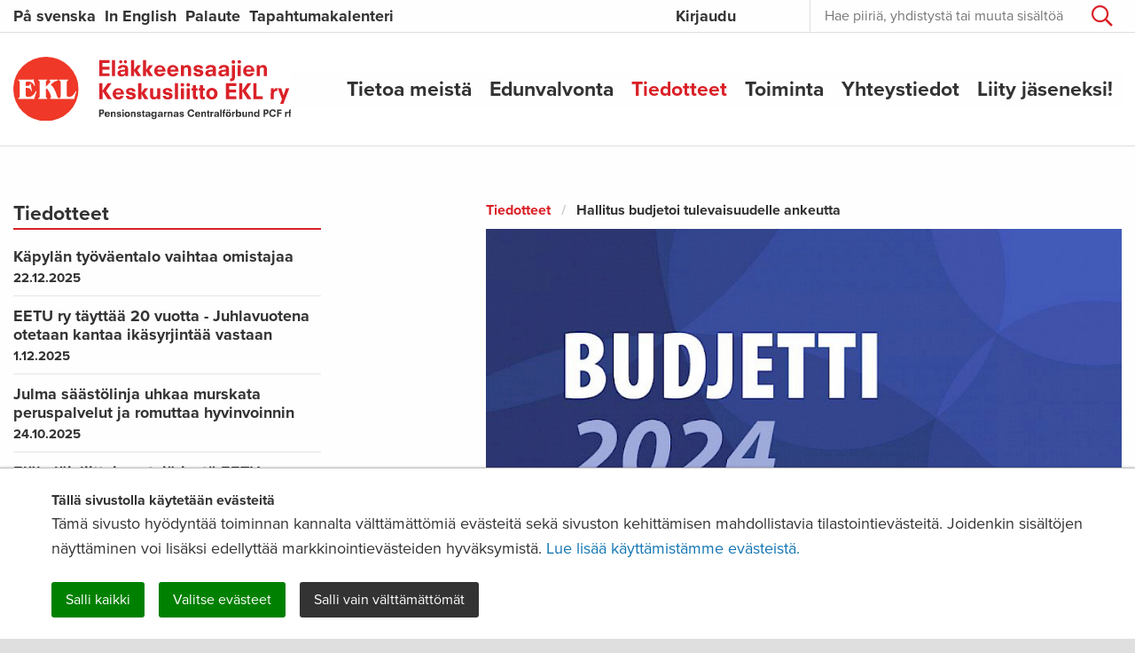

--- FILE ---
content_type: text/html; charset=utf-8
request_url: https://www.ekl.fi/tiedotteet/hallitus-budjetoi-tulevaisuudelle-ankeutta/
body_size: 7268
content:
<!DOCTYPE html>
<html lang="fi">
	<head>
		<!-- Global site tag (gtag.js) - Google Analytics -->
		<script type="text/plain" data-type="text/javascript" data-category="statistics" data-src="https://www.googletagmanager.com/gtag/js?id=UA-167761625-1"></script>
		<script type="text/plain" data-type="text/javascript" data-category="statistics">
		window.dataLayer = window.dataLayer || [];
		function gtag(){dataLayer.push(arguments);}
		gtag('js', new Date());

		gtag('config', 'UA-167761625-1', {
			'anonymize_ip': true,
		});
		</script>
		<meta http-equiv="content-type" content="text/html; charset=utf-8" />
		<meta name="viewport" content="width=device-width, initial-scale=1" />
		<title>Hallitus budjetoi tulevaisuudelle ankeutta | Eläkkeensaajien Keskusliitto EKL ry</title>
		<meta name="description" content="Suomen valtioneuvosto julkaisi 19.9. budjettinsa vuodelle 2024. Se sisältää mittavia leikkauksia hyvinvointiin, mutta vastoin hallituksen omaa ohjelmaa se ottaa myös lisää velkaa 11,5 miljardia euroa." />
<meta name="image" content="https://www.ekl.fi/site/assets/files/8691/kuva_budjetti.jpg" />
<meta property="og:title" content="Hallitus budjetoi tulevaisuudelle ankeutta" />
<meta property="og:description" content="Suomen valtioneuvosto julkaisi 19.9. budjettinsa vuodelle 2024. Se sisältää mittavia leikkauksia hyvinvointiin, mutta vastoin hallituksen omaa ohjelmaa se ottaa myös lisää velkaa 11,5 miljardia euroa." />
<meta property="og:type" content="website" />
<meta property="og:url" content="https://www.ekl.fi/tiedotteet/hallitus-budjetoi-tulevaisuudelle-ankeutta/" />
<meta property="og:image" content="https://www.ekl.fi/site/assets/files/8691/kuva_budjetti.jpg" /><meta name="twitter:card" content="summary" />
<meta name="twitter:title" content="Hallitus budjetoi tulevaisuudelle ankeutta" />
<meta name="twitter:description" content="Suomen valtioneuvosto julkaisi 19.9. budjettinsa vuodelle 2024. Se sisältää mittavia leikkauksia hyvinvointiin, mutta vastoin hallituksen omaa ohjelmaa se ottaa myös lisää velkaa 11,5 miljardia euroa." />
<meta name="twitter:url" content="https://www.ekl.fi/tiedotteet/hallitus-budjetoi-tulevaisuudelle-ankeutta/" />
<link rel="canonical" href="https://www.ekl.fi/tiedotteet/hallitus-budjetoi-tulevaisuudelle-ankeutta/" />
		<link rel="manifest" href="/manifest.json">
<link rel="shortcut icon" href="/favicon.ico" />
<link rel="apple-touch-icon" sizes="180x180" href="/apple-touch-icon.png">
<link rel="icon" type="image/png" sizes="32x32" href="/favicon-32x32.png">
<link rel="icon" type="image/png" sizes="16x16" href="/favicon-16x16.png">
<meta name="msapplication-TileColor" content="#da2027">
<meta name="theme-color" content="#da2027">		<link rel="stylesheet" href="https://use.typekit.net/xgw5fdk.css">
		<link rel="stylesheet" type="text/css" href="/site/templates/assets/css/app.css?v=2&amp;v=ER" />
		<script>var PrivacyWireSettings={"version":1,"dnt":"0","bots":"0","customFunction":"","messageTimeout":5000,"consentByClass":"0","cookieGroups":{"necessary":"V\u00e4ltt\u00e4m\u00e4tt\u00f6m\u00e4t","functional":"Functional","statistics":"Tilastointi","marketing":"Markkinointi","external_media":"External Media"}};</script><script type='module' src='/site/modules/Privacywire/js/PrivacyWire.js'></script><script nomodule type='text/javascript' src='/site/modules/Privacywire/js/ie_polyfill.js'></script><script nomodule type='text/javascript' src='/site/modules/Privacywire/js/PrivacyWire_legacy.js'></script>	</head>
	<body class="">
		<div class="privacywire-wrapper" id="privacywire-wrapper">
    <div class="privacywire-page-wrapper">
        <div class="privacywire privacywire-banner">
            <div class='privacywire-header'>Tällä sivustolla käytetään evästeitä</div>            <div class="privacywire-body">
                <div class="privacywire-text"><p>Tämä sivusto hyödyntää toiminnan kannalta välttämättömiä evästeitä sekä sivuston kehittämisen mahdollistavia tilastointievästeitä. Joidenkin sisältöjen näyttäminen voi lisäksi edellyttää markkinointievästeiden hyväksymistä. <a href="/tietoa-evasteista-cookies/">Lue lisää käyttämistämme evästeistä.​​​​​​</a>​</p></div>
                <div class="privacywire-buttons">
                    <button class="allow-all" >Salli kaikki</button>
                    <button class="allow-necessary" >Salli vain välttämättömät</button>

                    <button class="choose" >Valitse evästeet</button>
                </div>
                            </div>

        </div>
        <div class="privacywire privacywire-options">
            <div class='privacywire-header'>Tällä sivustolla käytetään evästeitä</div>            <div class="privacywire-body">
                <div class="privacywire-text"><p>Tämä sivusto hyödyntää toiminnan kannalta välttämättömiä evästeitä sekä sivuston kehittämisen mahdollistavia tilastointievästeitä. Joidenkin sisältöjen näyttäminen voi lisäksi edellyttää markkinointievästeiden hyväksymistä. <a href="/tietoa-evasteista-cookies/">Lue lisää käyttämistämme evästeistä.​​​​​​</a>​</p></div>
                <div class="privacywire-text">
                    <ul>
                        <li >
                            <label for="necessary"><input class="required" type="checkbox" name="necessary" id="necessary" value="1" checked disabled>Välttämättömät</label>
                        </li>
                        <li hidden>
                            <label for="functional"><input class="optional" type="checkbox" name="functional" id="functional" value="0">Functional</label>
                        </li>
                        <li >
                            <label for="statistics"><input class="optional" type="checkbox" name="statistics" id="statistics" value="0">Tilastointi</label>
                        </li>
                        <li >
                            <label for="marketing"><input class="optional" type="checkbox" name="marketing" id="marketing" value="0">Markkinointi</label>
                        </li>
                        <li hidden>
                            <label for="external_media"><input class="optional" type="checkbox" name="external_media" id="external_media" value="0">External Media</label>
                        </li>
                    </ul>
                </div>
                <div class="privacywire-buttons">
                    <button class="toggle" >Valitse kaikki</button>
                    <button class="save">Tallenna asetukset</button>
                    <button class="allow-all" hidden>Salli kaikki</button>
                </div>
                            </div>
        </div>
        <div class="privacywire privacywire-message"><div class="privacywire-body">Evästeasetuksesi on tallennettu.</div></div>
    </div>
</div><div hidden class="privacywire-ask-consent-blueprint" id="privacywire-ask-consent-blueprint">
    <div class="privacywire-consent-message"><p>Tämän sisällön näyttäminen edellyttää seuraavan evästetyypin hyväksymistä: {category}.</p></div>
    <button class="privacywire-consent-button"
            data-consent-category="{categoryname}">Hyväksy evästeet</button>
</div>		<div class="body-wrapper">
			<a href="#main" class="show-for-sr element-focusable bypass-to-main text-center">Siirry sisältöön</a>
			<header class="secondary">
				<div class="grid-container">
					<div class="grid-x hide-for-small-only">
						<div class="cell medium-5">
						<ul class='menu menu-lang'><li class='hide-for-small-only'><a href='/pa-svenska/' class=''>På svenska</a></li><li class='hide-for-small-only'><a href='/in-english/' class=''>In English</a></li><li class='hide-for-small-only'><a href='/tietoa-meista/palaute/' class=''>Palaute</a></li><li class='hide-for-small-only'><a href='/tapahtumakalenteri/' class=''>Tapahtumakalenteri</a></li></ul>						</div>
												<div class="cell medium-3 text-right">
							<ul class='menu menu-login'>
								<li class='hide-for-small-only'><a href='/kirjaudu/'>Kirjaudu</a></li>								</li>
							</ul>
						</div>
						<div class="cell medium-4">
							<form class='search-form' action='/search/' method='get'>
								<label for='search-field' class='show-for-sr'>Haku:</label>
								<input type='text' name='q' placeholder='Hae piiriä, yhdistystä tai muuta sisältöä' id='search-field' value='' />
								<button type='submit' name='submit'><i class='far fa-search' aria-hidden='true'></i><span class='show-for-sr'>Hae</span></button>
							</form>
						</div>
					</div>
				</div>
			</header>
				<header class="header-main" >
					<div class="grid-container">
						<div class="grid-x hide-for-small-only">
							<div class='cell medium-12'>

							</div>
						</div>
						<div class="grid-x">

								<div class='cell medium-3'><a href='/' title='Eläkkeensaajien Keskusliitto EKL ry' class='logo hide-for-small-only'>									<img src="/site/templates/assets/images/Elakkeensaajien_Keskusliitto_EKL_ry-logo_rivitetty.svg" alt="Etusivulle" /></a>
																</div>
							<div class='cell medium-9'>
								<nav class="main-nav">
									<input id="main-menu-state" type="checkbox" />
								  <label class="main-menu-btn" for="main-menu-state">
									<span class="main-menu-btn-icon"></span> Näytä valikko
								  </label>
								  <p class="nav-brand show-for-small-only hide-for-print">
									<a href='/' title='Eläkkeensaajien Keskusliitto EKL ry' class='logo'><img src='/site/templates/assets/images/Elakkeensaajien_Keskusliitto_EKL_ry_small-logo.svg' alt='Etusivulle' /></a>									</p>
									<ul id='main-menu' class='sm sm-clean'><li><a href="/tietoa-meista/">Tietoa meistä</a><ul><li><a href="/tietoa-meista/yhdistykset/">EKL-yhdistykset piireittäin</a></li><li><a href="/tietoa-meista/jasenyys-ja-jasenedut/">Jäsenyys ja jäsenedut</a></li><li><a href="/tietoa-meista/blogit/">Blogit</a></li><li><a href="/tietoa-meista/elakkeensaaja-lehti/">Eläkkeensaaja-lehti</a></li><li><a href="/tietoa-meista/ekl-n-indikaattorit/">EKL:n indikaattorit</a></li><li><a href="/tietoa-meista/materiaalipankki-medialle/">Materiaalipankki medialle</a></li><li><a href="/tietoa-meista/ekl-n-rahasto/">EKL:n rahasto</a></li><li><a href="/tietoa-meista/tietoa-meista-kv-toiminta/">Kansainvälinen toiminta</a></li><li><a href="/tietoa-meista/tietosuojaseloste/">Rekisteri- ja tietosuojaseloste</a></li><li><a href="/tietoa-meista/palaute/">Palaute</a></li><li><a href="/tietoa-meista/peruutusehdot/">Peruutusehdot</a></li><li><a href="/tietoa-meista/strategia-2025-2028/">Strategia 2025 - 2028</a></li></ul></li><li><a href="/edunvalvonta/">Edunvalvonta</a><ul><li><a href="/edunvalvonta/elakkeet/">Eläketietoa</a></li><li><a href="/edunvalvonta/sote-palvelut/">Sote-palvelut</a></li><li><a href="/edunvalvonta/vaikuttaminen/">Vaikuttaminen</a></li><li><a href="/edunvalvonta/ekl-mediassa/">EKL mediassa</a></li><li><a href="/edunvalvonta/elakelaisliittojen-etujarjesto-eetu-ry/">Eläkeläisliittojen etujärjestö EETU ry</a></li></ul></li><li class="parent"><a href="/tiedotteet/">Tiedotteet</a><ul><li><a href="/tiedotteet/kapylan-tyovaentalo-vaihtaa-omistajaa/"><span style="color: #DA2027">22.12.2025</span> Käpylän työväentalo vaihtaa omistajaa</a></li><li><a href="/tiedotteet/eetu-ry-tayttaa-20-vuotta-juhlavuotena-otetaan-kantaa-ikasyrjintaa-vastaan/"><span style="color: #DA2027">1.12.2025</span> EETU ry täyttää 20 vuotta - Juhlavuotena otetaan kantaa ikäsyrjintää vastaan</a></li><li><a href="/tiedotteet/julma-saastolinja-uhkaa-murskata-peruspalvelut-ja-romuttaa-hyvinvoinnin/"><span style="color: #DA2027">24.10.2025</span> Julma säästölinja uhkaa murskata peruspalvelut ja romuttaa hyvinvoinnin</a></li><li><a href="/tiedotteet/elakelaisliittojen-etujarjesto-eetu-ry-n-kannanotto-vuoden-2026-talousarvioesitykseen-seka-lainsaadantoon/"><span style="color: #DA2027">7.10.2025</span> Eläkeläisliittojen etujärjestö EETU ry: Saavutettavat lähipalvelut ja toimintakyvyn mukainen  asuminen ikäihmisten turvaksi</a></li><li><a href="/tiedotteet/huomisen-kynnyksella-tutkimus-ikaantyvat-pelkaavat-sairastumista-ja-kokevat-ikaan-perustuvaa-syrjintaa/"><span style="color: #DA2027">18.9.2025</span> Huomisen kynnyksellä tutkimus - Ikääntyvät pelkäävät sairastumista ja kokevat ikään perustuvaa syrjintää</a></li><li><a href="/tiedotteet/ikaihmisten-digiosaamiseen-panostetaan-nordea-ja-verkosta-virtaa-laajentavat-yhteistyotaan/"><span style="color: #DA2027">15.9.2025</span> Ikäihmisten digiosaamiseen panostetaan: Nordea ja Verkosta Virtaa laajentavat yhteistyötään</a></li><li><a href="/tiedotteet/jatetaan-elakkeet-ja-elakkeensaajien-asumistuki-rauhaan/"><span style="color: #DA2027">20.8.2025</span> Jätetään eläkkeet ja eläkkeensaajien asumistuki rauhaan</a></li><li><a href="/tiedotteet/eetu-kansalaisyhteiskunnan-hatahuuto-on-kuultava-ja-leikkaukset-peruttava/"><span style="color: #DA2027">12.8.2025</span> EETU: Kansalaisyhteiskunnan hätähuuto on kuultava ja leikkaukset peruttava</a></li><li><a href="/tiedotteet/eetu-ry-leikkaukset-vaarantavat-sote-jarjestojen-toimintakyvyn/"><span style="color: #DA2027">19.6.2025</span> EETU ry: Leikkaukset vaarantavat sote-järjestöjen toimintakyvyn</a></li><li><a href="/tiedotteet/ekl-n-liittokokous-linjasi-jarjestoille-suunnatut-valtavat-leikkaukset-uhkaavat-jo-niiden-olemassaoloa/"><span style="color: #DA2027">13.6.2025</span> EKL:n liittokokous linjasi – Järjestöille suunnatut valtavat leikkaukset uhkaavat jo niiden olemassaoloa</a></li><li><a href="/tiedotteet/kuntien-ja-hyvinvointialueiden-on-huolehdittava-perustehtavastaan-asukkaiden-terveydesta-ja-hyvinvoinnista/"><span style="color: #DA2027">12.6.2025</span> Kuntien ja hyvinvointialueiden on huolehdittava perustehtävästään – asukkaiden terveydestä ja hyvinvoinnista</a></li><li><a href="/tiedotteet/elakkeensaajien-etujen-valvojat-kokoontuvat-joensuuhun/"><span style="color: #DA2027">5.6.2025</span> Eläkkeensaajien etujen valvojat kokoontuvat Joensuuhun</a></li><li><a href="/tiedotteet/elakelainen-on-tyonsa-tehnyt-elakelainen-saa-menna/"><span style="color: #DA2027">7.5.2025</span> ”Eläkeläinen on työnsä tehnyt, eläkeläinen saa mennä!”</a></li><li><a href="/tiedotteet/ekl-n-valtuuston-kokous-24.4.2025-jarjestoilta-leikkaaminen-on-jarjetonta/"><span style="color: #DA2027">24.4.2025</span> EKL:n valtuuston kokous 24.4.2025: Järjestöiltä leikkaaminen on järjetöntä ja yhteiskunnallisesti tuhoisaa</a></li><li><a href="/tiedotteet/tasapuolisuutta-veropaatoksiin/"><span style="color: #DA2027">22.4.2025</span> Tasapuolisuutta veropäätöksiin!</a></li></ul></li><li><a href="/toiminta/">Toiminta</a><ul><li><a href="/toiminta/elakoon-elama-risteily-tukholmaan-20-22.04.2026/">HIIOHOI! Eläköön Elämä -risteily Tukholmaan 20.–22.04.2026</a></li><li><a href="/toiminta/avustukset-yhdistyksille/">Avustukset yhdistyksille</a></li><li><a href="/toiminta/uutiskirje/">Tilaa EKL:n uutiskirje</a></li><li><a href="/toiminta/elinvoimaa/">Elinvoimaa</a></li><li><a href="/toiminta/elakkeensaajan-paiva/">Eläkkeensaajan päivä</a></li><li><a href="/toiminta/iloa-liikunnalla/">Iloa liikunnalla</a></li><li><a href="/toiminta/jarjestokahvila/">Järjestökahvila</a></li><li><a href="/toiminta/kampanjat/">Kampanjat</a></li><li><a href="/toiminta/kilpailut/">Kilpailut</a></li><li><a href="/toiminta/kokemusvoimalla-nakyvaksi/">Kokemusvoimalla näkyväksi</a></li><li><a href="/toiminta/koulutus/">Koulutus</a></li><li><a href="/toiminta/kulttuuritekopalkinto-2020/">Kulttuuriteko-palkinto</a></li><li><a href="/toiminta/liikunnan-haastekampanja/">Liikunnan haastekampanja</a></li><li><a href="/toiminta/liittokokous-2025-joensuussa/">Liittokokous 2025 Joensuussa</a></li><li><a href="/toiminta/myyntituotteet/">Myyntituotteet</a></li><li><a href="/toiminta/tyokalupakki-yhdistyksille/">Työkalupakki yhdistyksille</a></li><li><a href="/toiminta/uusi-elakkeensaajalaulu/">Uusi eläkkeensaajalaulu</a></li><li><a href="/toiminta/vanhusneuvostopaivat/">Vanhusneuvostopäivät 2025</a></li><li><a href="/toiminta/verkosta-virtaa/">Verkosta virtaa</a></li><li><a href="/toiminta/jasenristeily-28-30.11.2023/">Jäsenristeily 28.-30.11.2023</a></li><li><a href="/toiminta/nuorempien-elakkeensaajien-verkosto/">Nuorempien eläkkeensaajien verkosto</a></li></ul></li><li><a href="/yhteystiedot/">Yhteystiedot</a><ul><li><a href="/yhteystiedot/toimisto/">Henkilöstö</a></li><li><a href="/yhteystiedot/aukioloajat-ja-kartta/">Toimistomme sijainti</a></li><li><a href="/yhteystiedot/hallitus-1/">Hallitus 2025-2028</a></li><li><a href="/yhteystiedot/valtuusto-1/">Valtuusto 2025–2028</a></li><li><a href="/yhteystiedot/ekl-sosiaalisessa-mediassa/">EKL sosiaalisessa mediassa</a></li></ul></li><li><a href="/elakoonelama/">Liity jäseneksi!</a></li><li class='show-for-small-only'><a href='/pa-svenska/' class=''>På svenska</a></li><li class='show-for-small-only'><a href='/in-english/' class=''>In English</a></li><li class='show-for-small-only'><a href='/tietoa-meista/palaute/' class=''>Palaute</a></li><li class='show-for-small-only'><a href='/tapahtumakalenteri/' class=''>Tapahtumakalenteri</a></li><li class="show-for-small-only"><a href="/kirjaudu/">Kirjaudu</a></li></ul>								</nav>
							</div>
						</div>
					</div>
			</header>
			<div class='main-content'><section class='block-container'><div class='container grid-container'><div class='grid-x grid-padding-x'><div class='medium-4 large-4 small-order-2 medium-order-1 cell nav-sub'><div class='menu-wrapper'><a href='/tiedotteet/' title='Tiedotteet'><span class='h4'>Tiedotteet</span></a><ul class='menu-vertical'><li><a href='/tiedotteet/kapylan-tyovaentalo-vaihtaa-omistajaa/' title='Käpylän työväentalo vaihtaa omistajaa'>Käpylän työväentalo vaihtaa omistajaa <span class='date'>22.12.2025</span></a></li><li><a href='/tiedotteet/eetu-ry-tayttaa-20-vuotta-juhlavuotena-otetaan-kantaa-ikasyrjintaa-vastaan/' title='EETU ry täyttää 20 vuotta - Juhlavuotena otetaan kantaa ikäsyrjintää vastaan'>EETU ry täyttää 20 vuotta - Juhlavuotena otetaan kantaa ikäsyrjintää vastaan <span class='date'>1.12.2025</span></a></li><li><a href='/tiedotteet/julma-saastolinja-uhkaa-murskata-peruspalvelut-ja-romuttaa-hyvinvoinnin/' title='Julma säästölinja uhkaa murskata peruspalvelut ja romuttaa hyvinvoinnin'>Julma säästölinja uhkaa murskata peruspalvelut ja romuttaa hyvinvoinnin <span class='date'>24.10.2025</span></a></li><li><a href='/tiedotteet/elakelaisliittojen-etujarjesto-eetu-ry-n-kannanotto-vuoden-2026-talousarvioesitykseen-seka-lainsaadantoon/' title='Eläkeläisliittojen etujärjestö EETU ry: Saavutettavat lähipalvelut ja toimintakyvyn mukainen  asuminen ikäihmisten turvaksi'>Eläkeläisliittojen etujärjestö EETU ry: Saavutettavat lähipalvelut ja toimintakyvyn mukainen  asuminen ikäihmisten turvaksi <span class='date'>7.10.2025</span></a></li><li><a href='/tiedotteet/huomisen-kynnyksella-tutkimus-ikaantyvat-pelkaavat-sairastumista-ja-kokevat-ikaan-perustuvaa-syrjintaa/' title='Huomisen kynnyksellä tutkimus - Ikääntyvät pelkäävät sairastumista ja kokevat ikään perustuvaa syrjintää'>Huomisen kynnyksellä tutkimus - Ikääntyvät pelkäävät sairastumista ja kokevat ikään perustuvaa syrjintää <span class='date'>18.9.2025</span></a></li><li><a href='/tiedotteet/ikaihmisten-digiosaamiseen-panostetaan-nordea-ja-verkosta-virtaa-laajentavat-yhteistyotaan/' title='Ikäihmisten digiosaamiseen panostetaan: Nordea ja Verkosta Virtaa laajentavat yhteistyötään'>Ikäihmisten digiosaamiseen panostetaan: Nordea ja Verkosta Virtaa laajentavat yhteistyötään <span class='date'>15.9.2025</span></a></li><li><a href='/tiedotteet/jatetaan-elakkeet-ja-elakkeensaajien-asumistuki-rauhaan/' title='Jätetään eläkkeet ja eläkkeensaajien asumistuki rauhaan'>Jätetään eläkkeet ja eläkkeensaajien asumistuki rauhaan <span class='date'>20.8.2025</span></a></li><li><a href='/tiedotteet/eetu-kansalaisyhteiskunnan-hatahuuto-on-kuultava-ja-leikkaukset-peruttava/' title='EETU: Kansalaisyhteiskunnan hätähuuto on kuultava ja leikkaukset peruttava'>EETU: Kansalaisyhteiskunnan hätähuuto on kuultava ja leikkaukset peruttava <span class='date'>12.8.2025</span></a></li><li><a href='/tiedotteet/eetu-ry-leikkaukset-vaarantavat-sote-jarjestojen-toimintakyvyn/' title='EETU ry: Leikkaukset vaarantavat sote-järjestöjen toimintakyvyn'>EETU ry: Leikkaukset vaarantavat sote-järjestöjen toimintakyvyn <span class='date'>19.6.2025</span></a></li><li><a href='/tiedotteet/ekl-n-liittokokous-linjasi-jarjestoille-suunnatut-valtavat-leikkaukset-uhkaavat-jo-niiden-olemassaoloa/' title='EKL:n liittokokous linjasi – Järjestöille suunnatut valtavat leikkaukset uhkaavat jo niiden olemassaoloa'>EKL:n liittokokous linjasi – Järjestöille suunnatut valtavat leikkaukset uhkaavat jo niiden olemassaoloa <span class='date'>13.6.2025</span></a></li></ul><p><a href='/tiedotteet/' class='more' title='Lis&auml;&auml; ajankohtaisia'>Lis&auml;&auml; ajankohtaisia &rarr;</a></p></div></div><div class='medium-8 large-7 large-offset-1 small-order-1 medium-order-2 cell content-area'><nav aria-label='Olet t&auml;&auml;ll&auml;:' role='navigation'><ul class='breadcrumbs'><li><a href='/tiedotteet/' title='Tiedotteet'>Tiedotteet</a></li><li><span class='show-for-sr'>Nykyinen sivu: </span> Hallitus budjetoi tulevaisuudelle ankeutta</li></nav>
	<div class="themeimage">
		<img class="themeimage__image" src="/site/assets/files/8691/kuva_budjetti.920x0-u1i0s1q90f1.jpg" alt="">

			</div>
<h1>Hallitus budjetoi tulevaisuudelle ankeutta</h1><section class='article-actions'>
	<div class='share-wrapper'>
		<div class='wrapper-MarkupSocialShareButtons'>
			<h2 class='show-for-sr'>Jaa tämä sivu sosiaalisessa mediassa:</h2>
			<ul class='MarkupSocialShareButtons cf'><li class='mssb-item mssb-facebook mssb-popup'>
                            <a target='_blank' title='facebook' href='https://www.facebook.com/sharer/sharer.php?u=https%3A%2F%2Fwww.ekl.fi%2Ftiedotteet%2Fhallitus-budjetoi-tulevaisuudelle-ankeutta%2F'><i class="fab fa-facebook" aria-hidden="true"></i>Jaa <span class="show-for-sr">Facebookissa</span></a>
                        </li><li class='mssb-item mssb-twitter mssb-popup'>
                            <a target='_blank' title='twitter' href='https://twitter.com/intent/tweet?url=https%3A%2F%2Fwww.ekl.fi%2Ftiedotteet%2Fhallitus-budjetoi-tulevaisuudelle-ankeutta%2F&text=Suomen%20valtioneuvosto%20julkaisi%2019.9.%20budjettinsa%20vuodelle%202024.%20Se%20sis%C3%A4lt%C3%A4%C3%A4%20mittavia%20leikkauksia%E2%80%A6&hashtags='><i class="fab fa-twitter-square" aria-hidden="true"></i>Twiittaa</a>
                        </li></ul>			<ul class='MarkupSocialShareButtons tools'>
				<li><a href='javascript:window.print();' title='Tulosta'><i class='far fa-print' aria-hidden='true'></i>Tulosta</a></li>
			</ul>
		</div>
	</div>
</section><div class='grid-x'><div class='large-12'><h2 class='lead-text'>Suomen valtioneuvosto julkaisi 19.9. budjettinsa vuodelle 2024. Se sisältää mittavia leikkauksia hyvinvointiin, mutta vastoin hallituksen omaa ohjelmaa se ottaa myös lisää velkaa 11,5 miljardia euroa.</h2><ul>
	<li>Hallituspuolueiden johtajat kertoivat tiistai-iltana ylpeänä, että Suomen laivan suuntaa aiotaan kääntää. Valitettavan monelle suomalaiselle se käännös tulee eteen kuten Titanicilla aikoinaan, laiva kääntyy ylösalaisin ja todella moni suomalainen on hätää kärsimässä, sanoo EKL:n puheenjohtaja Simo Paassilta.</li>
</ul>

<ul>
	<li>Leikkausten ja tiukennusten, niin tukien kuin verojen, edut tulevat jakautumaan epäreilusti tulevina vuosina sekä aiheuttamaan taloudellisia kriisejä moneen kotiin. Tästä hallituspuolueet vaikenivat talousarviota esitellessään. Veroja tullaan alentamaan hyvätuloisilta ja työnantajilta, työntekijän solidaarisuusveron ylärajaa nostettiin reilusti, mutta eläkeläisten raippavero jätettiin ennalleen annetuista vaalilupauksista huolimatta, puheenjohtaja Paassilta jatkaa.</li>
</ul>

<p>Parin viime viikon aikana valtioneuvosto on antanut lakiesityksiä, joissa jaetaan niukkuutta monelle suomalaiselle ja pienituloiset ja muutenkin heikoimmassa asemassa olevat ovat jonon etupäässä. Tiukennukset ja leikkaukset asumisen tukeen ja toimeentulotukeen tulevat heikentämään monelle mahdollisuuksia edes pitää omasta kodista kiinni, hallituksen tavoitteena on ilmeisesti lisätä tätä taakkaa edelleen.</p>

<ul>
	<li>Hallituksen niukkuuspolitiikka kohdistuu erittäin moneen suomalaiseen, sillä niiden on arvioitu lisäävän pienituloisten määrää Suomessa yli 40 000 tuhannella henkilöllä. Toimeentulotuen asiakkaiden määrän on SOSTEssa arvioitu kasvavan noin 47 000 henkilöllä. Tässä on mukana paljon pienituloisia eläkeläisiä ja hallituksen tahdon toteutuessa myös tulevia sellaisia, päättää Simo Paassilta.</li>
</ul>

<p>Lisätietoja: Eläkkeensaajien Keskusliitto EKL ry</p>

<p>puheenjohtaja, kunnallisneuvos Simo Paassilta, puh. 050 522 1201</p>

<p><strong>Eläkkeensaajien Keskusliitto EKL ry on eläkkeensaajien aktiivinen edunvalvoja. Se on perustettu vuonna 1962 ja sillä on takana jo yli 60 vuotta aktiivista toimintaa maamme eläkkeensaajien hyväksi. Täyttä elämää hyvässä seurassa – EKL </strong><a href="http://www.ekl.fi">www.ekl.fi</a></p></div></div></div></div></div></section></div>			<footer>
				<div class="container">
					<div class="grid-x grid-padding-x">
						<div class='cell medium-4'><img src='/site/templates/assets/images/Elakkeensaajien_Keskusliitto_EKL_ry_footer.png' class='logo' alt='' /></div><div class='cell medium-6'><h2 class='h3'>Eläkkeensaajien Keskusliitto EKL ry</h2>							<div class="grid-x grid-padding-x">
								<div class="cell medium-6">
									<p>Haapaniemenkatu 14, 2. krs,<br />
00530 Helsinki</p>

<p>PL 168, 00531 Helsinki<br />
Puh. (09) 6126 840</p>

<p><a href="/yhteystiedot/">Ota yhteyttä</a></p>								</div>
								<div class="cell medium-6">
									<ul class='menu-secondary'><li><a href="/tietoa-meista/">Tietoa meistä</a></li><li><a href="/edunvalvonta/">Edunvalvonta</a></li><li><a href="/toiminta/">Toiminta</a></li><li><a href="/yhteystiedot/">Yhteystiedot</a></li><li><a href="/elakoonelama/">Liity jäseneksi!</a></li><li><a href="/tietoa-evasteista-cookies/">Tietoa evästeistä (cookies)</a></li><li><a href="/tietoa-meista/tietosuojaseloste/">Rekisteri- ja tietosuojaseloste</a></li></ul><ul class='social-media'><li><a href='https://www.facebook.com/Eläkkeensaajien-Keskusliitto-EKL-ry-Pensiontagarnas-Centralförbund-PCF-rf-194608220608888/' target='_blank'><i class='fab fa-facebook-square' aria-hidden='true'></i><span class='show-for-sr'>Facebook</span></a></li><li><a href='http://www.twitter.com/EKLry' target='_blank'><i class='fab fa-twitter-square' aria-hidden='true'></i><span class='show-for-sr'>Twitter</span></a></li><li><a href='http://www.youtube.com/@eklry' target='_blank'><i class='fab fa-youtube-square' aria-hidden='true'></i><span class='show-for-sr'>Youtube</span></a></li><li><a href='http://www.instagram.com/ekl.ry' target='_blank'><i class='fab fa-instagram' aria-hidden='true'></i><span class='show-for-sr'>Instagram</span></a></li></ul>								</div>
							</div>
						</div>
						<div class='cell medium-2'>																								<img src="/site/assets/files/1/stm_logo_fi_footer.jpg" class="sponsor" width="200" height="200" alt="" style="width: 100%; height: 100%; max-height: 200px;
									max-width: 200px; object-fit: contain;" />
								                            						</div>
					</div>
					<div class="grid-x grid-padding-x">
						<div class="cell medium-12">
							<p class='copyright'>
								&copy; 2026 Eläkkeensaajien Keskusliitto EKL ry															</p>
						</div>
					</div>
				</div>
			</footer>
		</div>
		<script src="/site/assets/pwpc/pwpc-179d653f562a7c9a4aea6e2379295d657d9f4857.js">
		</script>
	</body>
</html>

--- FILE ---
content_type: image/svg+xml
request_url: https://www.ekl.fi/site/templates/assets/images/Elakkeensaajien_Keskusliitto_EKL_ry-logo_rivitetty.svg
body_size: 3947
content:
<svg id="Layer_1" data-name="Layer 1" xmlns="http://www.w3.org/2000/svg" xmlns:xlink="http://www.w3.org/1999/xlink" viewBox="0 0 251.14 59.04"><defs><style>.cls-1{fill:none;}.cls-2{fill:#da2128;}.cls-3{fill:#333;}.cls-4{clip-path:url(#clip-path);}.cls-5{clip-path:url(#clip-path-2);}.cls-6{fill:#ef3827;}.cls-7{fill:#fff;}</style><clipPath id="clip-path"><rect class="cls-1" width="59.04" height="59.04"/></clipPath><clipPath id="clip-path-2"><rect class="cls-1" x="-0.6" y="-0.55" width="60.09" height="60.09"/></clipPath></defs><title>Elakkeensaajien_Keskusliitto_EKL_ry-logo_rivitetty</title><path class="cls-2" d="M77.67,3.15H87V5.76H80.59V9.09h6.26V11.7H80.59v3.49H87V17.8H77.67Z"/><path class="cls-2" d="M180.44,16.49h0A4.13,4.13,0,0,1,177,18.07c-1.58,0-3.51-.78-3.51-3.06,0-1.07.35-2.84,4.27-3.07l2.59-.16v-.47c0-1.18-.74-1.77-2-1.77s-1.83.59-1.89,1.48h-2.69c.1-1.54,1.19-3.5,4.7-3.5,2.47,0,4.54.93,4.54,3.23v5.8a5.45,5.45,0,0,0,.13,1.25h-2.71Zm-.11-3-2.34.21c-1.29.12-1.71.51-1.71,1.23,0,.89.81,1.17,1.75,1.17s2.3-.49,2.3-1.7Z"/><path class="cls-2" d="M192.25,16.49h0a4.13,4.13,0,0,1-3.43,1.58c-1.58,0-3.5-.78-3.5-3.06,0-1.07.35-2.84,4.26-3.07l2.59-.16v-.47c0-1.18-.74-1.77-2-1.77s-1.83.59-1.88,1.48h-2.69c.09-1.54,1.19-3.5,4.69-3.5,2.48,0,4.54.93,4.54,3.23v5.8A5.39,5.39,0,0,0,195,17.8h-2.71Zm-.12-3-2.34.21c-1.28.12-1.71.51-1.71,1.23,0,.89.82,1.17,1.75,1.17s2.3-.49,2.3-1.7Z"/><path class="cls-2" d="M195.81,20h.74c.43,0,.9-.25.9-1.29V7.79h2.8v11c0,3.08-2.1,3.55-3.52,3.55-.29,0-.6,0-.92,0Zm3-16.94a1.67,1.67,0,0,1,1.64,1.61,1.64,1.64,0,1,1-3.27,0A1.68,1.68,0,0,1,198.85,3Z"/><path class="cls-2" d="M204.17,3a1.67,1.67,0,0,1,1.64,1.61,1.64,1.64,0,0,1-3.28,0A1.69,1.69,0,0,1,204.17,3Zm-1.4,4.75h2.8v10h-2.8Z"/><path class="cls-2" d="M210.52,13.59a2.36,2.36,0,0,0,2.34,2.34,2.15,2.15,0,0,0,2-1.19l2.73.22c-.68,2-2.51,3.11-4.87,3.11a4.91,4.91,0,0,1-5.12-5.26,5.12,5.12,0,1,1,10.24,0v.78ZM215,11.8a2.26,2.26,0,0,0-4.52,0Z"/><path class="cls-2" d="M226.3,11.7a1.69,1.69,0,0,0-1.75-1.93c-1.13,0-1.84,1-1.84,2.34V17.8h-2.8v-10h2.69v1.3h0a3.33,3.33,0,0,1,3-1.57A3.22,3.22,0,0,1,229.1,11v6.8h-2.8Z"/><path class="cls-2" d="M85.33,24.2h3.48l-5,7,5.14,7.61H85.27l-4.64-7.19h0v7.19H77.67V24.2h2.92v6.88h0Z"/><path class="cls-3" d="M77.53,48.34h2.19a2.08,2.08,0,0,1,2.33,2.14,2,2,0,0,1-2.22,2.13h-1v2.46H77.53Zm2.09,3.12c.89,0,1.09-.53,1.09-1a1,1,0,0,0-1.08-1h-.76v2Z"/><path class="cls-3" d="M83.89,53.13A1.09,1.09,0,0,0,85,54.21a1,1,0,0,0,.92-.55l1.25.1a2.16,2.16,0,0,1-2.23,1.43,2.42,2.42,0,1,1,2.35-2.41v.35ZM86,52.31a1,1,0,0,0-2.08,0Z"/><path class="cls-3" d="M91.11,52.27a.78.78,0,0,0-.81-.89c-.51,0-.84.45-.84,1.08v2.61H88.18v-4.6h1.23v.6h0a1.51,1.51,0,0,1,1.36-.72A1.48,1.48,0,0,1,92.4,52v3.12H91.11Z"/><path class="cls-3" d="M96.1,51.89c0-.38-.3-.61-.79-.61s-.68.13-.68.41c0,.82,2.86.1,2.86,2,0,.36-.2,1.54-2.09,1.54a1.81,1.81,0,0,1-2-1.56h1.29c0,.45.41.63.79.63s.76-.1.76-.47c0-.77-2.75-.07-2.75-2,0-.71.54-1.47,1.9-1.47,1.18,0,2,.51,2,1.52Z"/><path class="cls-3" d="M99.08,48.29a.77.77,0,0,1,.75.74.78.78,0,0,1-.75.76.75.75,0,1,1,0-1.5Zm-.64,2.18h1.28v4.6H98.44Z"/><path class="cls-3" d="M103,55.19a2.42,2.42,0,1,1,2.35-2.42A2.26,2.26,0,0,1,103,55.19Zm0-3.81c-.68,0-1,.59-1,1.39s.33,1.38,1,1.38,1-.59,1-1.38S103.66,51.38,103,51.38Z"/><path class="cls-3" d="M109.18,52.27a.78.78,0,0,0-.8-.89c-.52,0-.84.45-.84,1.08v2.61h-1.29v-4.6h1.23v.6h0a1.51,1.51,0,0,1,1.36-.72,1.48,1.48,0,0,1,1.61,1.6v3.12h-1.29Z"/><path class="cls-3" d="M114.17,51.89c0-.38-.3-.61-.79-.61-.34,0-.68.13-.68.41,0,.82,2.86.1,2.86,2,0,.36-.19,1.54-2.09,1.54a1.82,1.82,0,0,1-2-1.56h1.29c0,.45.41.63.79.63s.76-.1.76-.47c0-.77-2.75-.07-2.75-2,0-.71.55-1.47,1.91-1.47,1.18,0,1.95.51,2,1.52Z"/><path class="cls-3" d="M116.07,50.47h.59V49.15H118v1.32h.68v1H118v2.33c0,.2.09.3.42.3l.26,0v1c-.21,0-.41,0-.62,0-.84,0-1.35-.21-1.35-1.2V51.45h-.59Z"/><path class="cls-3" d="M122.44,54.47h0a1.91,1.91,0,0,1-1.58.72,1.44,1.44,0,0,1-1.61-1.4c0-.49.16-1.31,2-1.42l1.19-.07v-.21c0-.55-.34-.81-.9-.81s-.84.26-.87.67h-1.23c0-.7.54-1.6,2.15-1.6,1.14,0,2.08.42,2.08,1.48v2.66a2.36,2.36,0,0,0,.07.58h-1.25Zm0-1.41-1.07.1c-.59.06-.79.23-.79.56s.38.54.81.54,1-.22,1-.78Z"/><path class="cls-3" d="M128.24,50.47h1.23V55c0,1.39-1,2.17-2.47,2.17-1.32,0-2.06-.6-2.23-1.57h1.32c.11.35.33.58,1,.58a1.05,1.05,0,0,0,1.15-1.1l0-.79,0,0a1.47,1.47,0,0,1-1.49.85,2.2,2.2,0,0,1-2.14-2.4,2.24,2.24,0,0,1,2.2-2.36,1.52,1.52,0,0,1,1.44.84h0Zm-1.2,1a1.16,1.16,0,0,0-1.12,1.27,1.19,1.19,0,0,0,1.16,1.36c.34,0,1.14-.16,1.14-1.31C128.22,51.92,127.8,51.44,127,51.44Z"/><path class="cls-3" d="M133.72,54.47h0a1.91,1.91,0,0,1-1.58.72,1.44,1.44,0,0,1-1.61-1.4c0-.49.16-1.31,2-1.42l1.19-.07v-.21c0-.55-.34-.81-.9-.81s-.84.26-.87.67h-1.23c0-.7.54-1.6,2.15-1.6,1.14,0,2.08.42,2.08,1.48v2.66a2.36,2.36,0,0,0,.07.58h-1.25Zm-.05-1.41-1.07.1c-.59.06-.79.23-.79.56s.38.54.8.54,1.06-.22,1.06-.78Z"/><path class="cls-3" d="M136.1,50.47h1.23v.89h0a1.38,1.38,0,0,1,1.32-1h.18V51.6h-.28a1.11,1.11,0,0,0-1.18,1.21v2.26H136.1Z"/><path class="cls-3" d="M142.44,52.27a.78.78,0,0,0-.81-.89c-.52,0-.84.45-.84,1.08v2.61h-1.28v-4.6h1.23v.6h0a1.51,1.51,0,0,1,1.36-.72,1.47,1.47,0,0,1,1.6,1.6v3.12h-1.28Z"/><path class="cls-3" d="M147.9,54.47h0a1.9,1.9,0,0,1-1.57.72,1.44,1.44,0,0,1-1.61-1.4c0-.49.16-1.31,2-1.42l1.18-.07v-.21c0-.55-.33-.81-.9-.81s-.84.26-.87.67h-1.23c0-.7.55-1.6,2.16-1.6,1.13,0,2.08.42,2.08,1.48v2.66a3,3,0,0,0,.06.58H147.9Zm-.06-1.41-1.07.1c-.59.06-.78.23-.78.56s.37.54.8.54,1.05-.22,1.05-.78Z"/><path class="cls-3" d="M152.81,51.89c0-.38-.29-.61-.78-.61-.34,0-.68.13-.68.41,0,.82,2.86.1,2.86,2,0,.36-.2,1.54-2.09,1.54a1.81,1.81,0,0,1-2-1.56h1.29c0,.45.41.63.79.63s.76-.1.76-.47c0-.77-2.75-.07-2.75-2,0-.71.54-1.47,1.9-1.47,1.18,0,2,.51,2,1.52Z"/><path class="cls-3" d="M162.12,50.73a1.53,1.53,0,0,0-1.56-1.31c-1.09,0-1.75,1-1.75,2.29,0,1.42.7,2.28,1.79,2.28a1.59,1.59,0,0,0,1.5-1.19l1.38.1a3,3,0,0,1-2.93,2.29c-1.83,0-3.13-1.23-3.13-3.49a3.18,3.18,0,0,1,3.13-3.48,2.77,2.77,0,0,1,2.92,2.42Z"/><path class="cls-3" d="M165.57,53.13a1.08,1.08,0,0,0,1.07,1.08,1,1,0,0,0,.92-.55l1.25.1a2.16,2.16,0,0,1-2.23,1.43,2.42,2.42,0,1,1,2.35-2.41v.35Zm2.07-.82a1,1,0,0,0-2.07,0Z"/><path class="cls-3" d="M172.78,52.27a.78.78,0,0,0-.8-.89c-.52,0-.84.45-.84,1.08v2.61h-1.29v-4.6h1.23v.6h0a1.51,1.51,0,0,1,1.36-.72,1.48,1.48,0,0,1,1.61,1.6v3.12h-1.29Z"/><path class="cls-3" d="M174.77,50.47h.59V49.15h1.29v1.32h.68v1h-.68v2.33c0,.2.09.3.42.3l.26,0v1c-.21,0-.41,0-.62,0-.84,0-1.35-.21-1.35-1.2V51.45h-.59Z"/><path class="cls-3" d="M178.13,50.47h1.24v.89h0a1.37,1.37,0,0,1,1.32-1h.18V51.6h-.29a1.11,1.11,0,0,0-1.18,1.21v2.26h-1.29Z"/><path class="cls-3" d="M184.55,54.47h0a1.88,1.88,0,0,1-1.57.72,1.44,1.44,0,0,1-1.61-1.4c0-.49.16-1.31,2-1.42l1.19-.07v-.21c0-.55-.34-.81-.9-.81s-.84.26-.87.67h-1.24c0-.7.55-1.6,2.16-1.6,1.13,0,2.08.42,2.08,1.48v2.66a2.36,2.36,0,0,0,.07.58h-1.25Zm-.05-1.41-1.07.1c-.59.06-.79.23-.79.56s.37.54.8.54,1.06-.22,1.06-.78Z"/><path class="cls-3" d="M186.91,48.34h1.29v6.73h-1.29Z"/><path class="cls-3" d="M189.48,51.45h-.66v-1h.66v-.6c0-1.29.64-1.58,1.78-1.58h.25v1.09h-.36a.35.35,0,0,0-.39.38v.71h.75v1h-.75v3.62h-1.28Z"/><path class="cls-3" d="M194.36,55.19a2.42,2.42,0,1,1,2.35-2.42A2.26,2.26,0,0,1,194.36,55.19ZM194.07,49a.67.67,0,1,1-.67-.67A.67.67,0,0,1,194.07,49Zm.29,2.37c-.68,0-1,.59-1,1.39s.33,1.38,1,1.38,1-.59,1-1.38S195,51.38,194.36,51.38ZM196,49a.67.67,0,0,1-1.34,0A.67.67,0,1,1,196,49Z"/><path class="cls-3" d="M197.63,50.47h1.23v.89h0a1.37,1.37,0,0,1,1.32-1h.18V51.6h-.29a1.11,1.11,0,0,0-1.18,1.21v2.26h-1.28Z"/><path class="cls-3" d="M201.11,48.34h1.29V51.1h0a1.65,1.65,0,0,1,1.46-.75A2.21,2.21,0,0,1,206,52.76a2.27,2.27,0,0,1-2.14,2.43,1.72,1.72,0,0,1-1.5-.77h0v.65h-1.24Zm2.43,3.1a1.2,1.2,0,0,0-1.18,1.34c0,.77.41,1.37,1.14,1.37a1.38,1.38,0,0,0,0-2.71Z"/><path class="cls-3" d="M209.91,54.47h0a1.53,1.53,0,0,1-1.36.72,1.48,1.48,0,0,1-1.61-1.6V50.47h1.29v2.8a.77.77,0,0,0,.8.88c.52,0,.85-.44.85-1.07V50.47h1.28v4.6h-1.23Z"/><path class="cls-3" d="M215.24,52.27a.78.78,0,0,0-.81-.89c-.52,0-.84.45-.84,1.08v2.61H212.3v-4.6h1.24v.6h0a1.53,1.53,0,0,1,1.36-.72,1.48,1.48,0,0,1,1.61,1.6v3.12h-1.28Z"/><path class="cls-3" d="M221.1,54.42h0a1.7,1.7,0,0,1-1.49.77,2.28,2.28,0,0,1-2.15-2.43,2.22,2.22,0,0,1,2.13-2.41,1.65,1.65,0,0,1,1.46.75h0V48.34h1.29v6.73H221.1Zm-1.19-3a1.37,1.37,0,0,0,0,2.71c.73,0,1.14-.6,1.14-1.37A1.2,1.2,0,0,0,219.91,51.44Z"/><path class="cls-3" d="M226.11,48.34h2.19a2.09,2.09,0,0,1,2.34,2.14,2,2,0,0,1-2.23,2.13h-1v2.46h-1.34Zm2.09,3.12c.89,0,1.09-.53,1.09-1a1,1,0,0,0-1.08-1h-.76v2Z"/><path class="cls-3" d="M235.91,50.73a1.53,1.53,0,0,0-1.56-1.31c-1.09,0-1.75,1-1.75,2.29,0,1.42.7,2.28,1.79,2.28a1.59,1.59,0,0,0,1.5-1.19l1.38.1a3,3,0,0,1-2.93,2.29c-1.83,0-3.13-1.23-3.13-3.49a3.18,3.18,0,0,1,3.13-3.48,2.77,2.77,0,0,1,2.92,2.42Z"/><path class="cls-3" d="M238.38,48.34h4v1.2h-2.61v1.53h2.54v1.2h-2.54v2.8h-1.34Z"/><path class="cls-3" d="M245.57,50.47h1.23v.89h0a1.38,1.38,0,0,1,1.32-1h.18V51.6H248a1.11,1.11,0,0,0-1.18,1.21v2.26h-1.29Z"/><path class="cls-3" d="M249.11,51.45h-.65v-1h.65v-.6c0-1.29.64-1.58,1.78-1.58h.25v1.09h-.36a.35.35,0,0,0-.38.38v.71h.74v1h-.74v3.62h-1.29Z"/><path class="cls-2" d="M89.17,3.15H92V17.8h-2.8Z"/><path class="cls-2" d="M101.09,16.49h0a4.13,4.13,0,0,1-3.43,1.58c-1.58,0-3.51-.78-3.51-3.06,0-1.07.35-2.84,4.27-3.07l2.59-.16v-.47c0-1.18-.74-1.77-2-1.77s-1.83.59-1.89,1.48H94.42c.1-1.54,1.19-3.5,4.7-3.5,2.47,0,4.54.93,4.54,3.23v5.8a6.08,6.08,0,0,0,.13,1.25h-2.7ZM98.52,4.61a1.47,1.47,0,1,1-1.47-1.46A1.48,1.48,0,0,1,98.52,4.61ZM101,13.44l-2.34.21c-1.28.12-1.71.51-1.71,1.23,0,.89.82,1.17,1.75,1.17s2.3-.49,2.3-1.7Zm1.71-8.83a1.46,1.46,0,1,1-1.46-1.46A1.47,1.47,0,0,1,102.68,4.61Z"/><path class="cls-2" d="M109.17,12.89h0V17.8h-2.8V3.15h2.8v9h0l3-4.38h3.25l-3.35,4.52,3.49,5.49h-3.45Z"/><path class="cls-2" d="M119.9,12.89h0V17.8h-2.81V3.15h2.81v9h0l3-4.38h3.26l-3.35,4.52,3.48,5.49h-3.45Z"/><path class="cls-2" d="M130.19,13.59a2.36,2.36,0,0,0,2.34,2.34,2.16,2.16,0,0,0,2-1.19l2.73.22c-.68,2-2.51,3.11-4.87,3.11a4.91,4.91,0,0,1-5.12-5.26,5.12,5.12,0,1,1,10.24,0v.78Zm4.52-1.79a2.26,2.26,0,0,0-4.52,0Z"/><path class="cls-2" d="M142,13.59a2.36,2.36,0,0,0,2.34,2.34,2.17,2.17,0,0,0,2-1.19L149,15c-.68,2-2.51,3.11-4.86,3.11a4.92,4.92,0,0,1-5.13-5.26,5.13,5.13,0,1,1,10.25,0v.78Zm4.52-1.79a2.26,2.26,0,0,0-4.52,0Z"/><path class="cls-2" d="M157.75,11.7A1.69,1.69,0,0,0,156,9.77c-1.13,0-1.83,1-1.83,2.34V17.8h-2.81v-10h2.69v1.3h0a3.34,3.34,0,0,1,3-1.57A3.22,3.22,0,0,1,160.56,11v6.8h-2.81Z"/><path class="cls-2" d="M168.68,10.88c0-.83-.64-1.34-1.72-1.34-.74,0-1.48.29-1.48.9,0,1.79,6.24.23,6.24,4.28,0,.78-.43,3.35-4.56,3.35-1.4,0-4.21-.43-4.44-3.39h2.8c0,1,.9,1.37,1.74,1.37s1.65-.22,1.65-1c0-1.67-6-.15-6-4.28,0-1.54,1.19-3.21,4.15-3.21,2.57,0,4.27,1.12,4.42,3.31Z"/><path class="cls-2" d="M92.69,34.64A2.36,2.36,0,0,0,95,37a2.15,2.15,0,0,0,2-1.19l2.73.22c-.68,2-2.51,3.11-4.87,3.11a4.91,4.91,0,0,1-5.12-5.25,5.12,5.12,0,1,1,10.24,0v.77Zm4.52-1.79a2.26,2.26,0,0,0-4.52,0Z"/><path class="cls-2" d="M107.61,31.94c0-.84-.64-1.35-1.71-1.35-.74,0-1.48.3-1.48.9,0,1.79,6.23.23,6.23,4.28,0,.78-.43,3.35-4.56,3.35-1.4,0-4.2-.42-4.44-3.38h2.81c0,1,.89,1.36,1.73,1.36s1.66-.22,1.66-1c0-1.68-6-.16-6-4.29,0-1.54,1.18-3.21,4.14-3.21,2.58,0,4.27,1.13,4.43,3.31Z"/><path class="cls-2" d="M115.66,33.94h0v4.91h-2.81V24.2h2.81v9h0l3-4.38h3.25l-3.35,4.52,3.49,5.49h-3.45Z"/><path class="cls-2" d="M130.05,37.55h0a3.33,3.33,0,0,1-3,1.57,3.22,3.22,0,0,1-3.5-3.48v-6.8h2.8v6.1a1.68,1.68,0,0,0,1.75,1.92c1.13,0,1.84-1,1.84-2.33V28.84h2.8v10h-2.69Z"/><path class="cls-2" d="M140.86,31.94c0-.84-.64-1.35-1.71-1.35-.74,0-1.48.3-1.48.9,0,1.79,6.23.23,6.23,4.28,0,.78-.43,3.35-4.56,3.35-1.4,0-4.2-.42-4.44-3.38h2.81c0,1,.89,1.36,1.73,1.36s1.66-.22,1.66-1c0-1.68-6-.16-6-4.29,0-1.54,1.19-3.21,4.15-3.21,2.57,0,4.26,1.13,4.42,3.31Z"/><path class="cls-2" d="M146,24.2h2.8V38.85H146Z"/><path class="cls-2" d="M152.75,24.09a1.67,1.67,0,0,1,1.63,1.61,1.64,1.64,0,1,1-1.63-1.61Zm-1.41,4.75h2.81v10h-2.81Z"/><path class="cls-2" d="M158.06,24.09a1.67,1.67,0,0,1,1.64,1.61,1.64,1.64,0,1,1-1.64-1.61Zm-1.4,4.75h2.81v10h-2.81Z"/><path class="cls-2" d="M161,28.84h1.29V26h2.8v2.88h1.49V31h-1.49v5.07c0,.44.2.66.92.66a2.43,2.43,0,0,0,.57-.06v2.2a10.26,10.26,0,0,1-1.35.12c-1.83,0-2.94-.45-2.94-2.61V31H161Z"/><path class="cls-2" d="M167.41,28.84h1.29V26h2.8v2.88H173V31H171.5v5.07c0,.44.2.66.92.66a2.29,2.29,0,0,0,.56-.06v2.2a10,10,0,0,1-1.34.12c-1.83,0-2.94-.45-2.94-2.61V31h-1.29Z"/><path class="cls-2" d="M179.39,39.12a4.91,4.91,0,0,1-5.12-5.27,5.13,5.13,0,1,1,10.25,0A4.92,4.92,0,0,1,179.39,39.12Zm0-8.29c-1.48,0-2.2,1.28-2.2,3s.72,3,2.2,3,2.2-1.28,2.2-3S180.87,30.83,179.39,30.83Z"/><path class="cls-2" d="M192.17,24.2h9.35v2.61h-6.43v3.34h6.26v2.61h-6.26v3.48h6.43v2.61h-9.35Z"/><path class="cls-2" d="M211.63,24.2h3.49l-5.05,7,5.14,7.61h-3.64l-4.63-7.19h0v7.19H204V24.2h2.92v6.88h0Z"/><path class="cls-2" d="M216.87,24.2h2.92V36.12h5.63v2.73h-8.55Z"/><path class="cls-2" d="M232.65,28.84h2.69v1.93h0a3,3,0,0,1,2.88-2.2h.39v2.72H238a2.43,2.43,0,0,0-2.58,2.65v4.91h-2.8Z"/><path class="cls-2" d="M242.74,38.85l-3.76-10h3.08l2.12,6.62h0l2.12-6.62h3.08L244,43.21h-2.95Z"/><g class="cls-4"><g class="cls-5"><path class="cls-6" d="M59,29.52A29.52,29.52,0,1,1,29.52,0,29.52,29.52,0,0,1,59,29.52"/></g><g class="cls-5"><path class="cls-7" d="M4.46,37.87c1.21-.21,1.27-1,1.27-2.72V24.41c0-1.75-.06-2.51-1.27-2.73v-.74H16.65a1.81,1.81,0,0,0,1.51-.53l1.48,6.1-.69.16A5.93,5.93,0,0,0,13,22.74c-1.62,0-1.83.59-1.83,2.1v1.83h1.48c1.67,0,2.28-.27,2.49-2h.53l1.14,6.75-.53.21c-.66-2.2-1.56-3.1-3.76-3.1H11.19v5.83c0,1.89.39,2.52,2.3,2.52,2.92,0,5.09-1.72,6.84-5.35l.69.21-2.25,7.21a2.48,2.48,0,0,0-1.41-.29H4.46Z"/><path class="cls-7" d="M22.61,37.87c1.22-.21,1.27-1,1.27-2.72V24.41c0-1.75-.05-2.51-1.27-2.73v-.74h8v.74c-1.22.22-1.27,1-1.27,2.73v3l1.06-1.08c2-2,3.15-2.94,3.15-3.79,0-.45-.29-.74-.85-.88v-.74h7.48v.74A9.09,9.09,0,0,0,35,24.47l-1.16,1.08c1.83,1.51,3.44,4.08,4.77,7.79.9,2.49.95,4.14,2.73,4.53l-.06.75h-8v-.75c.55-.1.74-.39.74-1,0-1.35-1.09-4.53-3.71-7.85l-.9.67v5.46c0,1.74.05,2.51,1.27,2.72v.75h-8Z"/><path class="cls-7" d="M41.5,37.87c1.22-.21,1.27-1,1.27-2.72V24.41c0-1.75-.05-2.51-1.27-2.73v-.74h8.14v.74c-1.3.27-1.41,1-1.41,2.73v9.44c0,1.93.06,3,2.12,3,2.47,0,4.46-1.77,5.94-5.35l.61.21-2,7.21a1.92,1.92,0,0,0-1.22-.29H41.5Z"/></g></g></svg>

--- FILE ---
content_type: image/svg+xml
request_url: https://www.ekl.fi/site/templates/assets/images/Elakkeensaajien_Keskusliitto_EKL_ry_small-logo.svg
body_size: 1584
content:
<?xml version="1.0" encoding="UTF-8" standalone="no"?>
<svg width="80px" height="80px" viewBox="0 0 80 80" version="1.1" xmlns="http://www.w3.org/2000/svg" xmlns:xlink="http://www.w3.org/1999/xlink">
    <!-- Generator: Sketch 50.2 (55047) - http://www.bohemiancoding.com/sketch -->
    <title>LOGO pallo Copy</title>
    <desc>Created with Sketch.</desc>
    <defs></defs>
    <g id="Welcome" stroke="none" stroke-width="1" fill="none" fill-rule="evenodd">
        <g id="Elakkeensaajat.fi_alasivu_layout_v3" transform="translate(-70.000000, -73.000000)">
            <g id="HEADER" transform="translate(-6.000000, -4.000000)">
                <g id="LOGO" transform="translate(76.000000, 77.000000)">
                    <g id="LOGO-pallo-Copy">
                        <path d="M80,40 C80,62.0914174 62.0914174,80 40,80 C17.9086545,80 0,62.0914174 0,40 C0,17.9085826 17.9086545,0 40,0 C62.0914174,0 80,17.9085826 80,40" id="Fill-1" fill="#DA2027"></path>
                        <path d="M5.63380282,49.3191816 C7.29239437,49.03507 7.36450704,48.0051657 7.36450704,45.6612454 L7.36450704,31.2780984 C7.36450704,28.9341781 7.29239437,27.9042738 5.63380282,27.6201622 L5.63380282,26.6257718 L22.2197183,26.6257718 C23.1932394,26.6257718 23.8783099,26.4126882 24.2749296,25.915493 L26.2940845,34.0836999 L25.3566197,34.2967836 C23.9143662,30.8164171 21.1740845,29.04072 17.28,29.04072 C15.0805634,29.04072 14.7921127,29.8220267 14.7921127,31.8463215 L14.7921127,34.2967836 L16.8112676,34.2967836 C19.0828169,34.2967836 19.9121127,33.9416441 20.2005634,31.5622099 L20.9216901,31.5622099 L22.4721127,40.6182655 L21.7509859,40.902377 C20.8495775,37.9547197 19.623662,36.7472457 16.6309859,36.7472457 L14.7921127,36.7472457 L14.7921127,44.5603132 C14.7921127,47.0818031 15.3329577,47.9341378 17.9290141,47.9341378 C21.8952113,47.9341378 24.851831,45.6257315 27.2315493,40.7603212 L28.1690141,41.0444328 L25.1042254,50.7042254 C24.4552113,50.313572 23.8422535,50.313572 23.1932394,50.313572 L5.63380282,50.313572 L5.63380282,49.3191816 Z" id="Fill-3" fill="#FFFFFE"></path>
                        <path d="M30.4225352,49.7109192 C32.0376651,49.4271174 32.1078881,48.398336 32.1078881,46.0569715 L32.1078881,31.6895074 C32.1078881,29.3481428 32.0376651,28.3193614 30.4225352,28.0355597 L30.4225352,27.0422535 L41.0262139,27.0422535 L41.0262139,28.0355597 C39.4110841,28.3193614 39.340861,29.3481428 39.340861,31.6895074 L39.340861,35.7336825 L40.7453218,34.2791984 C43.3435742,31.5830817 44.9235925,30.341449 44.9235925,29.2062419 C44.9235925,28.6031632 44.5373658,28.2129358 43.8000239,28.0355597 L43.8000239,27.0422535 L53.7014723,27.0422535 L53.7014723,28.0355597 C51.7352272,28.1419853 49.1720863,29.4900437 46.8196146,31.7604578 L45.2747077,33.2149418 C47.6974025,35.2370294 49.8392052,38.6781257 51.5947812,43.6446565 C52.7885728,46.9793272 52.8587958,49.1787909 55.2112676,49.7109192 L55.1410446,50.7042254 L44.4671428,50.7042254 L44.4671428,49.7109192 C45.2044847,49.5690183 45.4502653,49.1787909 45.4502653,48.3628608 C45.4502653,46.5536246 44.0106931,42.2965982 40.5346527,37.8621957 L39.340861,38.7490762 L39.340861,46.0569715 C39.340861,48.398336 39.4110841,49.4271174 41.0262139,49.7109192 L41.0262139,50.7042254 L30.4225352,50.7042254 L30.4225352,49.7109192 Z" id="Fill-5" fill="#FFFFFE"></path>
                        <path d="M56.3380282,50.4050854 C58.0330174,50.112593 58.1067126,49.0523079 58.1067126,46.6392455 L58.1067126,31.8318169 C58.1067126,29.4187544 58.0330174,28.3584694 56.3380282,28.065977 L56.3380282,27.0422535 L67.6502388,27.0422535 L67.6502388,28.065977 C65.8447068,28.4315925 65.6973164,29.4918775 65.6973164,31.8318169 L65.6973164,44.8477294 C65.6973164,47.5167228 65.7710116,48.9791848 68.6451238,48.9791848 C72.0719498,48.9791848 74.8355191,46.5295608 76.8989843,41.5937513 L77.7464789,41.8862437 L74.9460619,51.8309859 C74.3565004,51.4288088 73.8406342,51.4288088 73.2510727,51.4288088 L56.3380282,51.4288088 L56.3380282,50.4050854 Z" id="Fill-7" fill="#FFFFFE"></path>
                    </g>
                </g>
            </g>
        </g>
    </g>
</svg>